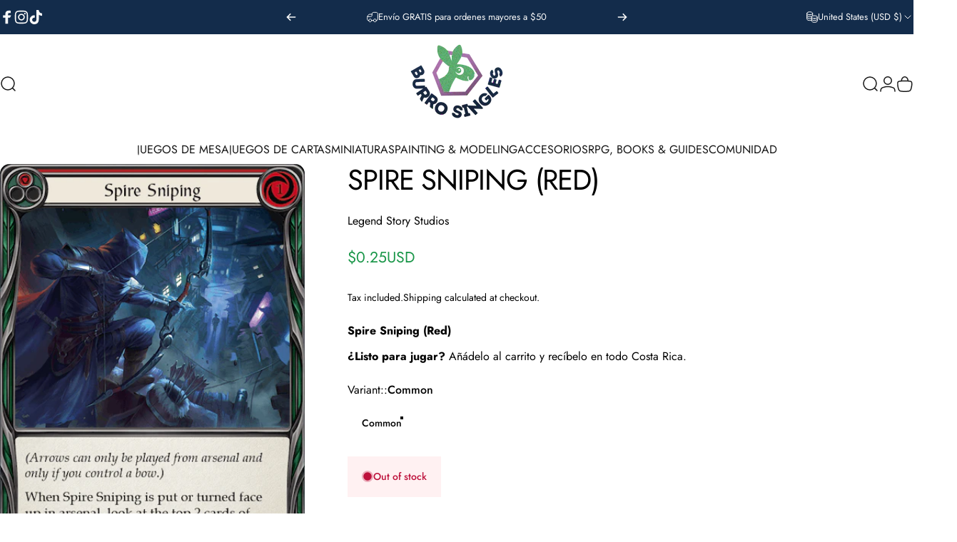

--- FILE ---
content_type: text/css
request_url: https://burrosingles.com/cdn/shop/t/26/assets/mobile-dock.css?v=5910054077117460131767467132
body_size: 52
content:
.mobile-dock{visibility:visible;transform:translateY(100%);color:rgb(var(--color-foreground));background:var(--gradient-background);background-color:rgb(var(--color-background));padding-block-start:var(--section-padding-top);padding-block-end:var(--section-padding-bottom)}.mobile-dock.section--divider{border-block-start:1px solid rgb(var(--color-foreground)/ .06)}.mobile-dock.section--divider:after{content:none}.dock__item{height:var(--sp-11);width:100%;max-width:100%;text-decoration:none;color:rgb(var(--color-foreground))}.mobile-dock--2-col .dock__item{width:50%}.mobile-dock--3-col .dock__item{width:33.33%}.mobile-dock--4-col .dock__item{width:25%}.mobile-dock--5-col .dock__item{width:20%}.mobile-dock--6-col .dock__item{width:16.66%}.dock__item p{margin:0;position:relative;display:flex}.dock__item .cart-count-bubble{margin-top:-.5rem;margin-right:-2rem}.dock__item svg{height:var(--sp-5);width:auto;stroke-width:1}.dock__item .count{inset-block-start:calc(var(--sp-1d5) * -1);inset-inline-end:calc(var(--sp-1d5) * -1)}@media screen and (min-width: 768px){.mobile-dock{display:none!important}}@media screen and (max-width: 767px){.footer-copyright{padding-block-end:calc(var(--sp-5) + var(--mobile-dock-height))}.header-sticky .header{transition:var(--animation-primary);transition-property:opacity,transform}.header-sticky.header-hidden{pointer-events:none}.header-sticky.header-hidden .header{transform:translateY(calc(-100% - var(--border-radius)))}.header-sticky.header-hidden~.page-container .comparison-table__sticky{inset-block-start:0}.header-sticky.header-hidden~.mobile-dock-section .mobile-dock,.mobile-dock-section.active .mobile-dock,.mobile-dock-section.shopify-active .mobile-dock,.mobile-dock-section .mobile-dock.active,.mobile-dock-section .mobile-dock:has(>.dock__item:focus-visible){transform:translateY(0)}.mobile-dock-section~.page-container :is(.facet-sticky,.product-sticky-form){transition:transform var(--animation-primary)}.header-sticky.header-hidden~.mobile-dock-section~.page-container .facet-sticky,.mobile-dock-section.active~.page-container .facet-sticky{transform:translateY(calc(calc(var(--mobile-dock-height) * -1) + var(--sp-2d5)))}.mobile-dock-section.active~.page-container .reveal-banner .banner__box{padding-block-end:calc(var(--mobile-dock-height) + clamp(var(--sp-10),3.368vw,var(--sp-16)))}.header-sticky.header-hidden~.mobile-dock-section~.page-container .product-sticky-form,.mobile-dock-section.active~.page-container .product-sticky-form{transform:translateY(calc(var(--mobile-dock-height) * -1))}.header-sticky~.page-container .scrollspy-section{transition:inset-block-start var(--animation-primary)}.header-sticky.header-hidden~.page-container .scrollspy-section{inset-block-start:var(--sp-2)}.mobile-dock[loaded]{transition:transform var(--animation-primary)}}
/*# sourceMappingURL=/cdn/shop/t/26/assets/mobile-dock.css.map?v=5910054077117460131767467132 */
